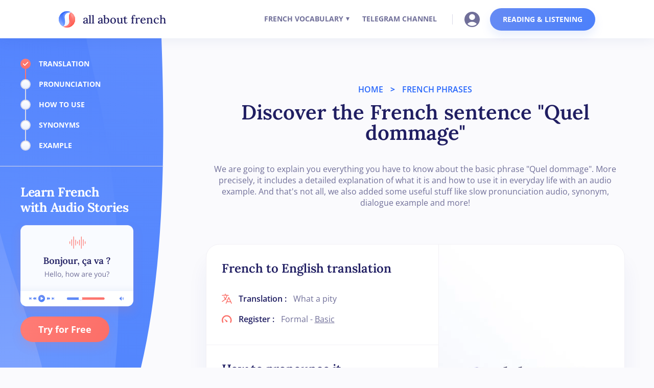

--- FILE ---
content_type: text/html; charset=utf-8
request_url: https://allaboutfrench.com/quel-dommage
body_size: 13646
content:
<!DOCTYPE html><html lang="en" data-critters-container> <head><meta charset="utf-8"><meta content="width=device-width, initial-scale=1" name="viewport"><meta name="robots" content="index, follow"><title>Quel dommage | Meaning in English &amp; Audio Examples</title><meta name="description" content="Curious about the meaning of quel dommage in French? ► Let's discover the full definition of this French sentence with its English translation."><link rel="canonical" href="https://allaboutfrench.com/cest-dommage"><link rel="preload" href="/fonts/lora-v32-latin-500.woff2" as="font" type="font/woff2" crossorigin><link rel="preload" href="/fonts/lora-v32-latin-600.woff2" as="font" type="font/woff2" crossorigin><link rel="preload" href="/fonts/open-sans-v35-latin-regular.woff2" as="font" type="font/woff2" crossorigin><link rel="preload" href="/fonts/open-sans-v35-latin-700.woff2" as="font" type="font/woff2" crossorigin><link rel="preload" href="/fonts/lora-v32-latin-700.woff2" as="font" type="font/woff2" crossorigin><link rel="preload" href="/fonts/open-sans-v35-latin-600.woff2" as="font" type="font/woff2" crossorigin><link rel="preload" href="/fonts/open-sans-v35-latin-600italic.woff2" as="font" type="font/woff2" crossorigin><link rel="preload" href="/fonts/open-sans-v35-latin-italic.woff2" as="font" type="font/woff2" crossorigin><link rel="preload" href="/fonts/lora-v32-latin-regular.woff2" as="font" type="font/woff2" crossorigin><link rel="preload" href="/images/pause-icon.webp" as="image" type="image/webp" crossorigin><link rel="sitemap" href="/sitemap-index.xml"><link rel="icon" href="/favicon.webp" type="image/x-icon"><link rel="icon" href="/favicon.svg" type="image/svg+xml"><link rel="apple-touch-icon" href="/apple-touch-icon.png"><meta property="og:site_name" content="All About French"><meta property="og:type" content="website"><meta property="og:title" content="Quel dommage | Meaning in English &#38; Audio Examples"><meta property="og:description" content="Curious about the meaning of quel dommage in French? ► Let's discover the full definition of this French sentence with its English translation."><meta property="og:url" content="https://allaboutfrench.com/cest-dommage"><meta property="og:image" content="https://assets.allaboutfrench.com/en/images/words/quel-dommage-aesthetic-french-quote.webp"><style>html{font-family:sans-serif;-ms-text-size-adjust:100%;-webkit-text-size-adjust:100%}body{margin:0}footer,menu,nav,section{display:block}audio{display:inline-block;vertical-align:baseline}audio:not([controls]){display:none;height:0}a{background-color:transparent}a:active,a:hover{outline:0}h1{font-size:2em;margin:.67em 0}img{border:0}button,input{color:inherit;font:inherit;margin:0}button{overflow:visible}button{text-transform:none}button{-webkit-appearance:button;cursor:pointer}button::-moz-focus-inner,input::-moz-focus-inner{border:0;padding:0}input{line-height:normal}input[type=checkbox]{box-sizing:border-box;padding:0}.w-icon-nav-menu:before{content:""}*{-webkit-box-sizing:border-box;-moz-box-sizing:border-box;box-sizing:border-box}html{height:100%}body{margin:0;min-height:100%;background-color:#fff;font-family:Arial,sans-serif;font-size:14px;line-height:20px;color:#333}img{max-width:100%;vertical-align:middle;display:inline-block}.w-inline-block{max-width:100%;display:inline-block}.w-button{display:inline-block;padding:9px 15px;background-color:#3898ec;color:#fff;border:0;line-height:inherit;text-decoration:none;cursor:pointer;border-radius:0}h1,h2,h3{font-weight:700;margin-bottom:10px}h1{font-size:38px;line-height:44px;margin-top:20px}h2{font-size:32px;line-height:36px;margin-top:20px}h3{font-size:24px;line-height:30px;margin-top:20px}p{margin-top:0;margin-bottom:10px}ul{margin-top:0;margin-bottom:10px;padding-left:40px}.w-list-unstyled{padding-left:0;list-style:none}button{border:0;cursor:pointer;-webkit-appearance:button}label{display:block;margin-bottom:5px;font-weight:700}.w-container{margin-left:auto;margin-right:auto;max-width:940px}.w-container:before,.w-container:after{content:" ";display:table;grid-column-start:1;grid-row-start:1;grid-column-end:2;grid-row-end:2}.w-container:after{clear:both}@media screen and (max-width: 991px){.w-container{max-width:728px}}@media screen and (max-width: 479px){.w-container{max-width:none}}@media screen and (max-width: 767px){.w-nav-brand{padding-left:10px}}.w-nav{position:relative;background:#dddddd;z-index:1000}.w-nav:before,.w-nav:after{content:" ";display:table;grid-column-start:1;grid-row-start:1;grid-column-end:2;grid-row-end:2}.w-nav:after{clear:both}.w-nav-brand{position:relative;float:left;text-decoration:none;color:#333}.w-nav-menu{position:relative;float:right}.w-nav-button{position:relative;float:right;padding:18px;font-size:24px;display:none;cursor:pointer;-webkit-tap-highlight-color:rgba(0,0,0,0);tap-highlight-color:rgba(0,0,0,0);-webkit-user-select:none;-moz-user-select:none;-ms-user-select:none;user-select:none}.w-nav-button:focus{outline:0}@media screen and (max-width: 767px){.w-nav-brand{padding-left:10px}}.w-layout-vflex{flex-direction:column;align-items:flex-start;display:flex}.w-layout-blockcontainer{max-width:940px;margin-left:auto;margin-right:auto;display:block}@media screen and (max-width: 991px){.w-layout-blockcontainer{max-width:728px}}@media screen and (max-width: 767px){.w-layout-blockcontainer{max-width:none}}body{color:#333;font-family:Arial,Helvetica Neue,Helvetica,sans-serif;font-size:14px;line-height:20px}h2{margin-top:20px;margin-bottom:10px;font-size:32px;font-weight:700;line-height:36px}h3{margin-top:20px;margin-bottom:10px;font-size:24px;font-weight:700;line-height:30px}p{margin-bottom:10px}a{text-decoration:underline}.navbar-logo-left{z-index:10;background-color:#fff;position:-webkit-sticky;position:sticky;top:0;box-shadow:0 6px 22px #0b378e0f}.navbar-logo-left-container{z-index:5;width:1030px;max-width:100%;background-color:#0000;margin-left:auto;margin-right:auto;padding:15px 20px}.navbar-logo-left-container.shadow-three{width:100%;max-width:1140px;margin-bottom:0;padding-top:0;padding-bottom:0}.container{width:100%;max-width:1050px;margin-left:auto;margin-right:auto}.navbar-wrapper{justify-content:space-between;align-items:center;display:flex}.navbar-brand{flex-direction:row;align-items:center;transition:all .2s;display:flex}.navbar-brand:hover{transform:scale(1.05)}.navbar-brand.w--current{cursor:pointer;transition:all .2s}.navbar-brand.w--current:hover{transform:scale(1.05)}.nav-menu-two{justify-content:space-between;align-items:center;margin-bottom:0;display:flex}.nav-link{color:#706f99;cursor:pointer;border-bottom:3px solid rgba(0,0,0,0);margin:0 5px;padding:27px 10px 25px;font-family:Open Sans,sans-serif;font-size:14px;font-weight:700;line-height:20px;text-decoration:none;transition:all .2s;display:flex}.nav-link:hover{color:#fb6e67;border-bottom:3px solid #fb6e67;padding-top:27px;padding-bottom:25px}.nav-link:focus-visible{outline-offset:0px;color:#0050bd;border-radius:4px;outline:2px solid #0050bd}.nav-link.sub{margin-right:0;padding-right:0}.nav-link.sub:hover{border-bottom-color:#fff;transform:none}.nav-divider{width:1px;height:20px;background-color:#d9d9e8;margin-left:15px;margin-right:15px}.button-primary{color:#fff;cursor:pointer;background-image:linear-gradient(120deg,#668bf4,#4b80fb);border-radius:50px;padding:12px 25px;font-family:Open Sans,sans-serif;font-size:14px;font-weight:700;line-height:20px;transition:all .2s;box-shadow:0 10px 18px #6d96f326}.button-primary:hover{color:#fff;background-color:#32343a;background-image:linear-gradient(#4b80fb,#4b80fb);transform:scale(1.05);box-shadow:0 10px 18px #6d96f359}.button-primary:active{background-color:#43464d}.text-logo{color:#201e62;margin-bottom:0;margin-left:15px;font-family:Lora,sans-serif;font-size:22px;font-weight:500}.image-account-nav{cursor:pointer;margin-left:8px;margin-right:20px;transition:all .2s}.image-account-nav:hover{transform:scale(1.05)}.page-wrapper{padding-left:20px;padding-right:20px;position:relative;overflow:hidden}.h1-center{color:#201e62;text-align:center;margin-top:120px;margin-bottom:33px;font-family:Lora,sans-serif;font-size:50px;font-weight:600}.h1-center.limited-width{max-width:800px;margin-top:15px;margin-left:auto;margin-right:auto;line-height:52px}.h1-center.limited-width.smaller{font-size:40px;line-height:40px}.h1-center.story{margin-top:110px;margin-bottom:25px;font-size:35px}.h1-center.story.p{margin-top:110px;margin-bottom:25px;font-size:35px;line-height:42px}.first-p-center{max-width:800px;color:#706f99;text-align:center;margin-bottom:66px;margin-left:auto;margin-right:auto;font-family:Open Sans,sans-serif;font-size:16px;line-height:22px}.first-p-center.left{text-align:left;margin-bottom:30px;margin-left:0}.first-p-center.left._18{font-size:18px;line-height:25px}.first-p-center.left._18._1050{max-width:1050px;margin-bottom:50px}.first-p-center.left._18._1050.cpt{margin-bottom:30px}.first-p-center.price{border-top-right-radius:26px;border-bottom-right-radius:26px;margin-bottom:40px}.first-p-center.story{margin-bottom:42px;font-size:20px;text-transform:uppercase}.body{background-color:#fafafd}.footer{background-color:#fff;padding:68px 20px 15px;position:relative}.container-footer{width:100%;max-width:1050px;margin-left:auto;margin-right:auto}.footer-wrapper{justify-content:space-between;align-items:flex-start;margin-left:auto;margin-right:auto;display:flex}.footer-content{grid-column-gap:70px;grid-row-gap:40px;grid-template-rows:auto;grid-template-columns:auto auto 1fr;grid-auto-columns:1fr;display:grid}.footer-block{flex-direction:column;justify-content:flex-start;align-items:flex-start;display:flex}.title-small{color:#201e62;margin-bottom:15px;font-family:Open Sans,sans-serif;font-size:14px;font-weight:700;text-decoration:none;transition:all .3s}.title-small:hover{color:#fb6e67;transform:translate(5px)}.title-small.more-gap{margin-top:12px}.footer-link{color:#706f99;margin-top:0;margin-bottom:12px;font-family:Open Sans,sans-serif;font-size:16px;text-decoration:none;transition:all .3s}.footer-link:hover{color:#fb6e67;transform:translate(5px)}.footer-divider{height:1px;max-width:1050px;background-color:#d9d9e8;margin:50px auto 15px}.h2-home-box{color:#201e62;margin-top:22px;font-family:Lora,sans-serif;font-size:24px;font-weight:600;line-height:28px}.h2-home-box.larger{margin-top:0;margin-bottom:40px;font-size:35px}.h2-home-box.larger.top{margin-top:100px;margin-bottom:0;font-size:40px}.h2-home-box.words{margin-top:33px;margin-bottom:35px}.h2-home-box.words.last{margin-bottom:31px}.button-home-box{background-image:linear-gradient(120deg,#ff7c76,#fb6e67);border-radius:50px;margin-top:23px;margin-bottom:29px;padding:15px 25px;font-family:Open Sans,sans-serif;font-size:15px;font-weight:700;transition:all .2s;display:inline-block;box-shadow:0 10px 18px #ef716b26;position:relative;z-index:1}.button-home-box:hover{background-image:linear-gradient(#fb6e67,#fb6e67);transform:scale(1.05);box-shadow:0 10px 18px #ef716b66}.button-home-box.prix{margin-top:26px;margin-bottom:12px;font-size:18px}.button-home-box.prix.cta{margin-top:35px;margin-bottom:63px;position:relative}.button-home-box.prix.cta.left-panel{margin-top:20px;padding-left:35px;padding-right:35px;display:inline-block}.paragraph{color:#706f99;margin-top:50px;margin-bottom:30px;font-family:Open Sans,sans-serif;font-size:16px}.paragraph.white{color:#fff}.paragraph.white.price{margin-top:25px;margin-bottom:15px;font-weight:600;line-height:24px;position:relative}.paragraph.white.price.italic{margin-top:-51px;margin-bottom:50px;font-style:italic;font-weight:400}.paragraph.white.price.less{margin-top:18px;margin-bottom:23px}.block-footer-left{max-width:300px}.footer-sublinks{flex-direction:row;justify-content:center;align-items:center;margin-top:20px;margin-left:auto;margin-right:auto;display:flex}.sublink{color:#706f99;font-family:Open Sans,sans-serif;text-decoration:none}.sublink:hover{color:#fb6e67;border-bottom-color:#ff7c76}.sublink.blue{color:#2867fb}.sublink.blue:hover{color:#fb6e67}.footer-sublink-separator{color:#706f99;margin-left:8px;margin-right:8px}.top-title-left{color:#2867fb;margin-top:120px;font-family:Open Sans,sans-serif;font-size:16px;font-weight:600}.top-title-left.center{text-align:center}.top-title-left.center.smaller.toper{margin-top:90px}.section-1050{max-width:1050px;margin-left:auto;margin-right:auto}.paragraph-link{color:#706f99;cursor:pointer}.paragraph-link:hover{color:#fb6e67}.bolder-bigger-paragraph{color:#2867fb;margin-top:15px;font-family:Lora,sans-serif;font-size:22px;font-weight:600;display:inline-block}.bolder-bigger-paragraph.bigger{margin-bottom:25px;margin-top:-50px;padding-top:80px;font-size:26px}.bolder-bigger-paragraph.bigger.first{padding-top:50px;margin-top:0}.section-1200{max-width:1200px;margin-bottom:100px;margin-left:auto;margin-right:auto}.section-1200.contained-right{margin-bottom:0;padding-bottom:40px;padding-left:75px;padding-right:50px;position:relative;overflow:visible}.price-block-left{border-radius:26px;flex:1;padding:40px 50px 50px}.price-block-left.cta{padding-bottom:0;padding-right:0}.price-block-left.cta.cpt-wrods{padding-right:20px}.h2-white{color:#fff;font-family:Lora,sans-serif;font-size:40px}.h2-white.higher{letter-spacing:-.5px;margin-top:35px;font-size:50px;line-height:60px}.h2-white.higher.spec{max-width:480px;font-weight:700}.h2-white.higher.spec.cpt{max-width:none;margin-top:20px;margin-bottom:0}.h2-white.smaller{letter-spacing:-.5px;padding-top:35px;font-size:25px;font-weight:700;line-height:30px}.image-2{color:#706f99}.cta-box{max-width:1190px;background-color:#386bfb;border-radius:26px;justify-content:space-between;margin-top:40px;margin-left:auto;margin-right:auto;display:flex;box-shadow:10px 0 18px #6d96f326}.cta-box.storyWords{margin-top:40px}.cta-box.mobile{display:none}.image-cta{align-self:flex-end;position:relative;width:auto;height:auto}.vector-blue-bottom{max-width:96%;margin-top:-35px;margin-left:-50px;position:absolute;bottom:0;left:auto}.vector-blue-bottom.mobile{transform-style:preserve-3d}.vector-blue-bottom.v2{bottom:100px}.separator-blue{padding-left:10px;padding-right:10px;font-family:Open Sans,sans-serif;font-weight:800}.play{width:48px;height:74px;cursor:pointer;background-image:linear-gradient(140deg,#4b80fb,#668bf4);border:1px solid #f2f1f6;border-bottom-style:none;padding:0;display:flex}.play:hover{background-image:linear-gradient(140deg,#4b80fb,#4b80fb)}.play.red{background-image:linear-gradient(140deg,#fb6e67,#ff7c76)}.play.red:hover{background-image:linear-gradient(140deg,#fb6e67,#fb6e67)}.play-audio-icon{margin-top:29px;margin-left:16px;transition:all .2s;width:18px;height:20px}.play-audio-icon.alone,.pause-audio-icon.alone{margin-top:17px;margin-left:18px;transition:all .2s;width:14px;height:16px}.pause-audio-icon{margin-top:29px;margin-left:15px;transition:all .2s;display:none;width:18px;height:20px}.page-wrapper-top{grid-template-rows:auto auto;grid-template-columns:1fr 1fr;grid-auto-columns:1fr;display:flex}.left-panel-background{position:-webkit-sticky;position:sticky;top:75px}.div-block-4{width:320px;height:1px;background-color:#d9d9e8;margin-left:-40px}.left-nav-panel{height:985px;margin-top:-985px;padding-left:40px;position:-webkit-sticky;position:sticky;top:75px}.progress-text{color:#fff;margin-bottom:24px;font-family:Open Sans,sans-serif;font-weight:700;line-height:16px;position:relative}.progress-text.last{margin-bottom:0}.progress-text.first{margin-top:2px}.image-4{margin-top:20px;display:block;box-shadow:0 10px 18px #ef716b26}.link-block{text-decoration:none;display:block}.div-block-6{padding-top:40px;padding-bottom:30px;display:flex}.dot-base,.dot-image,.dot-branch{transition:all .3s ease}.dot-base{width:20px;height:20px;background-image:linear-gradient(#fff,#ebf1ff);border:2px solid #d9d9e8;border-radius:20px}.dot-base.checked{background-image:linear-gradient(#ff7c76,#fb6e67);border-width:0}.dot-branch{width:2px;height:20px;background-color:#d9d9e8;justify-content:center;margin-left:auto;margin-right:auto}.dot-branch.checked{background-image:linear-gradient(#ff7c76,#fb6e67)}.navigation{margin-left:16px}.dot-image{margin-top:-2px;padding-left:4px;display:none}.dot-image.checked{display:inline-block}.quote-box{max-width:820px;grid-column-gap:0px;grid-row-gap:16px;background-color:#fff;border:1px solid #f2f1f6;border-radius:26px;grid-template-rows:auto;grid-template-columns:1.25fr 1fr;grid-auto-columns:1fr;margin-left:auto;margin-right:auto;display:grid;box-shadow:0 35px 40px #2431a00f;overflow:hidden}.quote-box-left{word-break:break-all;flex:0 .5 auto;padding-left:30px;padding-right:20px}.quote-box-right{background-image:linear-gradient(45deg,#edf1fa,#fff);border-top-right-radius:26px;border-bottom-right-radius:26px;flex:0 1.5 auto;order:1}.quote-inline{align-items:flex-start;display:flex}.quote-inline.last{padding-bottom:30px}.image-5{border-left:1px solid #f2f1f6;border-top-right-radius:26px;border-bottom-right-radius:26px;width:auto;height:auto}.div-block-9{height:1px;background-color:#f2f1f6;margin:20px -40px 20px -30px}.quote-icon{width:20px;height:20px;margin-right:13px}.div-block-10{margin-bottom:20px;display:flex}.list-text-right{color:#706f99;white-space:normal;word-break:normal;margin-bottom:0;margin-left:9px;font-family:Open Sans,sans-serif;font-size:16px;font-weight:400}.list-text-left{color:#201e62;white-space:nowrap;margin-bottom:0;font-family:Open Sans,sans-serif;font-size:16px;font-weight:600}.list-2{margin-bottom:0;padding-left:0}.audio-player-mini{width:154px;height:50px;background-image:linear-gradient(#668bf4,#4b80fb);border:1px solid #f2f1f6;border-radius:80px;justify-content:flex-start;align-items:center;margin-bottom:35px;margin-right:12px;display:flex;box-shadow:0 10px 18px #6d96f326}.audio-player-mini.red{background-image:linear-gradient(#ff7c76,#fb6e67);margin-right:0;box-shadow:0 10px 18px #ef716b26}.audio-player-mini-left{width:50px;height:50px;cursor:pointer;background-image:linear-gradient(to top,#668bf4,#4b80fb);border:1px solid #f2f1f6;border-radius:80px}.audio-player-mini-left:hover{background-image:linear-gradient(to top,#4b80fb,#4b80fb)}.audio-player-mini-left.red{background-image:linear-gradient(to top,#ff7c76,#fb6e67)}.audio-player-mini-left.red:hover{background-image:linear-gradient(to top,#fb6e67,#fb6e67)}.paragraph-4{color:#fff;margin-bottom:0;margin-left:24px;font-family:Open Sans,sans-serif;font-size:16px;font-weight:600}.paragraph-4.normal{margin-left:16px}.audio-player-duo-box{display:flex}.link-white{color:#fff}.link-white:hover{color:#fb6e67}.bck-loading{height:23px;max-width:509px;background-image:linear-gradient(#fff,#dde7ff);border-radius:50px;align-items:center;margin-top:30px;display:flex;box-shadow:0 10px 18px #7b7b7b26}.loading-red{width:72px;height:19px;background-image:linear-gradient(#ff7c76,#fb6e67);border-radius:50px;justify-content:center;margin-left:2px;display:flex;box-shadow:0 10px 18px #ef716b26}.paragraph-5{z-index:1;color:#fff;padding-left:0;font-family:Open Sans,sans-serif;font-size:12px;font-weight:700;position:absolute}.trapeze-red{width:9px;height:19px;background-image:linear-gradient(#ff918b,rgba(255,255,255,0));display:flex;transform:skew(22deg)}.trapeze-red._1{margin-left:0}.trapeze-red.image-2,.trapeze-red._3{margin-left:9px}.arrow-story{position:relative;top:6px;left:38px}.story-example-prez{max-width:835px;background-image:url(../images/gradient-story-example.svg),linear-gradient(to right,#4b80fb,#668bf4);background-position:1% 101%,0 0;background-repeat:no-repeat,repeat;background-size:auto,auto;background-attachment:scroll,scroll;border:1px solid #f2f1f6;border-radius:32px;margin-left:auto;margin-right:auto;padding-bottom:35px;padding-left:20px;padding-right:20px;box-shadow:0 15px 40px #2431a00f;margin-bottom:-40px}.story-cta-top{color:#fff;text-align:center;padding-top:40px;padding-bottom:25px;font-family:Lora,sans-serif;font-size:35px;font-weight:600;position:relative;line-height:35px}.story-cta-bottom{z-index:1;color:#fff;text-align:center;font-family:Open Sans,sans-serif;font-size:18px;position:relative}.div-block-11{z-index:1}.next-prev{text-align:center;border-radius:80px;flex:1;padding:20px 20px 20px 40px;text-decoration:none}.next-prev:hover{background-image:linear-gradient(to top,#ebf1ff,#fff);border-top-right-radius:0;border-bottom-right-radius:0}.next-block{max-width:954px;background-color:#fff;border:1px solid #f2f1f6;border-radius:80px;margin-bottom:120px;margin-left:auto;margin-right:auto;display:flex;box-shadow:0 35px 40px #2431a00f}.next-back{color:#201e62;text-align:center;border-left:1px solid #ebf1ff;border-right:1px solid #ebf1ff;flex:1;padding:20px;text-decoration:none}.next-back:hover{background-image:linear-gradient(360deg,#ebf1ff,#fff)}.next-next{color:#201e62;text-align:center;border-radius:0 80px 80px 0;flex:1;padding:20px 40px 20px 20px;text-decoration:none}.next-next:hover{background-image:linear-gradient(to top,#ebf1ff,#fff)}.next-text-main{margin-bottom:12px;font-family:Open Sans,sans-serif;font-size:20px;font-weight:700}.next-text-main.left{color:#201e62;text-align:left}.next-text-main.right{text-align:right}.next-text-sec{color:#706f99;margin-bottom:0;font-family:Open Sans,sans-serif;font-size:18px;max-height:43px;overflow:hidden}.next-text-sec.left{text-align:left}.next-text-sec.right{text-align:right;margin-bottom:0}.audio-player{height:82px;background-color:#fff;border-bottom:1px solid #d9d9e8;padding-left:80px;padding-right:80px;display:flex;position:-webkit-sticky;position:sticky;inset:auto 0% -1px;box-shadow:0 -6px 22px #0b378e0f;z-index:2;transition:bottom .3s ease}.audio-player.words{position:relative;bottom:-100px}.audio-player-left{flex:.3 0 auto;align-self:center;margin-top:-14px;margin-right:80px}.audio-player-center{cursor:pointer;flex:1;align-self:center;align-items:center;display:block}.audio-player-right{flex:1;align-self:center;margin-left:80px;display:flex}.play-button-circle{text-align:center;align-items:center;justify-content:center;width:46px;height:46px;cursor:pointer;background-image:linear-gradient(#668bf4,#4b80fb);border-radius:50px;transition:all .2s;display:inline-block;box-shadow:0 10px 18px #6d96f326;margin-top:16px}.play-button-circle:hover{background-image:linear-gradient(#4b80fb,#4b80fb);transform:scale(1.1)}.audio-left-buttons{cursor:pointer;margin-top:14px;padding:12px 6px;transition:all .2s;width:auto;height:auto;max-width:32px}.audio-left-buttons:hover{transform:scale(1.1)}.audio-left-buttons.before{padding-right:12px;max-width:42px}.audio-left-buttons.after{padding-left:12px;max-width:42px}.logo-play-player{margin-top:13px;margin-left:1px}.audio-player-cursor{z-index:1;width:16px;height:16px;background-image:linear-gradient(#fff,#ebf1ff);border-radius:50px;display:flex;position:absolute;box-shadow:0 1px 4px #8fb1ff70}.container-4{max-width:1060px;flex:1;justify-content:space-between;align-self:center;display:flex}.audio-button-feature{width:100px;cursor:pointer;flex-direction:column;justify-content:center;align-items:center;transition:all .2s;display:flex}.audio-button-feature:hover{transform:scale(1.1)}.player-feature-text{color:#706f99;margin-top:7px;margin-bottom:0;font-family:Open Sans,sans-serif;font-size:16px}.audio-player-blue{position:absolute;width:0px;height:10px;cursor:pointer;background-image:linear-gradient(#668bf4,#4b80fb);border-radius:50px;flex:0 auto;display:flex;box-shadow:0 10px 18px #6d96f326}.audio-player-red{width:260px;height:10px;background-image:linear-gradient(#ff7c76,#fb6e67);border-radius:40px;display:flex;box-shadow:0 10px 18px #ef716b12;align-items:center}.player-feature-title{color:#201e62;margin-bottom:0;font-family:Open Sans,sans-serif;font-size:18px;font-weight:700}.player-feature-title.tight{letter-spacing:-.5px}.red-line{width:38px;height:3px;background-image:linear-gradient(#ff7c76,#fb6e67);border-radius:20px;margin-bottom:70px;margin-left:auto;margin-right:auto}.story-main{flex-direction:column;align-items:flex-start;color:#201e62;font-family:Lora,sans-serif;font-size:23px;font-weight:600;line-height:28px;display:table-cell;vertical-align:bottom}.story-translation{display:flex;align-items:baseline;color:#706f99;margin-bottom:60px;font-family:Open Sans,sans-serif;font-size:20px;margin-top:16px}._100px-gap{padding-top:25px;padding-bottom:25px}.story-speaker{display:flex;max-width:max-content;font-weight:400;white-space:nowrap;font-family:Lora,sans-serif;color:#706f99;font-size:20px;background-color:#fff;border-radius:10px;padding:2px 10px;box-shadow:0 0 0 1px #2431a00d,0 10px 15px -3px #475dab0d,0 4px 6px -4px #0000000d;margin-bottom:10px;margin-top:-5px}#titleEN{margin-top:25px}#titleFR{margin-bottom:0}#def{padding-left:50px;padding-right:50px}#translationFeature{margin-left:20px}#speedFeature{margin-right:10px}.abf-fading{margin:-200px 0 -40px;padding:100px 0;background-color:transparent;background-image:linear-gradient(180deg,#fafafd00 0%,#fafafded 50%)}.abf-fading.words{margin-top:-240px;position:relative}@media screen and (max-width: 991px){.navbar-logo-left-container.shadow-three{padding-top:5px;padding-bottom:5px}.container{max-width:728px}.nav-menu-wrapper{background-color:#0000}.nav-menu-two{background-color:#fff;border-top:1px solid #f2f1f6;border-bottom-right-radius:26px;border-bottom-left-radius:26px;flex-wrap:wrap;justify-content:space-around;align-items:center;margin-top:0;padding:20px;display:flex;box-shadow:0 8px 35px #201e621a}.nav-link{padding-left:5px;padding-right:5px}.nav-link.sub:hover{border-bottom-style:solid;border-bottom-color:#fff}.menu-button{padding:12px}.icon{color:#706f99;padding-top:2px}.container-footer{max-width:728px}.footer-wrapper{max-width:600px}.footer-content{grid-column-gap:60px;grid-template-rows:auto auto auto;grid-template-columns:auto}.title-small.more-gap{margin-top:40px}.h2-home-box.larger.top{margin-top:85px}.button-home-box.prix.cta.mobile{z-index:1;margin-top:0;margin-bottom:0}.paragraph.white.price.less{margin-bottom:12px}.top-title-left{margin-top:100px}.top-title-left.center.smaller.toper{margin-top:80px}.section-1200.contained-right{padding-left:20px;padding-right:20px}.price-block-left.cta{padding-left:30px}.price-block-left.cta.mobile{justify-content:space-around;align-items:center;padding-top:0;padding-left:0;display:flex}.h2-white.higher{max-width:550px;font-size:50px;line-height:55px}.h2-white.higher.spec.mobile{z-index:1;margin-top:15px;margin-bottom:15px;font-size:28px;line-height:32px;position:relative}.cta-box{flex-direction:column}.cta-box.mobile{border-radius:0;margin-top:55px;margin-left:-20px;margin-right:-20px;display:block;position:-webkit-sticky;position:sticky;bottom:0}.vector-blue-bottom{max-width:700px;margin-left:-37px;bottom:0;left:35px}.vector-blue-bottom.mobile{margin-left:195px;bottom:0;left:0;transform:scale3d(2.1,1,1)}.vector-blue-bottom.v2{bottom:100px;left:54px}.page-wrapper-top{display:block}.quote-box{max-width:760px}.div-block-11{display:none}.arrow-story{position:relative}.next-block{margin-left:20px;margin-right:20px}.audio-player{height:175px;padding-left:15px;padding-right:15px}.audio-player-left{margin-top:-12px;margin-right:0}.audio-player-center{margin-top:18px;margin-bottom:22px}.audio-player-right{margin-left:0}.audio-left-buttons{padding-left:10px;padding-right:10px;max-width:40px}.audio-left-buttons.before{padding-right:20px;max-width:58px}.audio-left-buttons.after{padding-left:20px;max-width:58px}.container-4{flex-direction:column}.player-feature-text{margin-top:5px}.player-feature-title{font-size:16px}}@media screen and (max-width: 767px){#titleEN{margin-top:16px}#def{padding-left:0;padding-right:0}.navbar-logo-left-container{max-width:100%}.navbar-brand{padding-left:0}.nav-menu-two{flex-direction:column;padding-bottom:30px}.nav-link{padding-top:15px;padding-bottom:15px;display:inline-block}.nav-link:hover{padding-top:15px;padding-bottom:15px}.nav-divider{width:200px;height:1px;max-width:100%;background-color:#f2f1f6;margin-top:10px;margin-bottom:10px}.mobile-margin-top-10{margin-top:10px}.image-account-nav{margin:10px auto}.h1-center{margin-top:90px}.h1-center.limited-width{font-size:32px;line-height:35px}.h1-center.limited-width.smaller{font-size:30px}.first-p-center{margin-bottom:40px}.first-p-center.price{text-align:left}.footer{padding-left:15px;padding-right:15px}.footer-wrapper{flex-direction:column;align-items:center}.footer-content{grid-column-gap:40px;grid-row-gap:40px;grid-template-columns:1fr;margin-top:30px}.footer-block{align-items:center}.title-small.more-gap{margin-top:40px}.footer-divider{z-index:3000;background-color:#f2f1f6;margin-top:60px}.h2-home-box.larger.top{font-size:34px}.h2-home-box.words{margin-top:25px}.paragraph{margin-top:0;margin-bottom:10px}.block-footer-left{grid-column-gap:16px;grid-row-gap:16px;text-align:center;border-bottom:1px solid #f2f1f6;flex-direction:column;grid-template-rows:auto auto;grid-template-columns:1fr 1fr;grid-auto-columns:1fr;justify-content:center;align-items:center;margin-bottom:25px;padding-bottom:50px;display:flex}.top-title-left{margin-top:90px}.top-title-left.center.smaller.toper{margin-top:60px}.bolder-bigger-paragraph.bigger{font-size:24px}.price-block-left{border-top-right-radius:26px;border-bottom-left-radius:0;padding-left:40px;padding-right:40px}.price-block-left.cta{padding-right:30px}.price-block-left.cta.mobile{padding-right:0}.price-block-left.cta.cpt-wrods{padding-top:25px}.h2-white.higher{margin-top:20px;font-size:45px;line-height:50px}.h2-white.higher.spec.mobile{max-width:250px;font-size:26px;line-height:30px}.h2-white.higher.spec.cpt{font-size:37px}.cta-box{flex-direction:column}.image-cta{max-width:93%}.vector-blue-bottom{max-width:122%;border-top-right-radius:30px;margin-left:-47px;margin-right:-50px;display:none;position:absolute}.vector-blue-bottom.mobile{margin-left:53px;display:block;transform:scale3d(1.3,1,1)}.quote-box{max-width:420px;grid-template-rows:auto auto;grid-template-columns:1fr}.quote-box-right{text-align:center;background-image:linear-gradient(to right,#668bf4,#ff7c76);border-bottom:1px solid #f2f1f6;border-top-left-radius:26px;border-bottom-right-radius:0;border-bottom-left-radius:0;display:none}.image-5{border-top-left-radius:26px;border-bottom-right-radius:0;border-bottom-left-radius:0;margin-left:10px;margin-right:10px}.div-block-9{margin-top:12px}.next-prev{border-radius:24px;padding-left:30px;padding-right:15px}.next-prev:hover{border-top-right-radius:24px;border-bottom-left-radius:0}.next-block{border-radius:24px;flex-direction:column;margin-bottom:100px}.next-back{border-style:solid none;border-top-width:1px;border-top-color:#ebf1ff;border-bottom-width:1px;border-bottom-color:#ebf1ff;padding-left:15px;padding-right:15px}.next-next{border-radius:0 0 24px 24px;padding-left:15px;padding-right:30px}.next-text-main{font-size:18px}.next-text-sec{font-size:16px}}@media screen and (max-width: 479px){.container{max-width:none}.nav-menu-two{flex-direction:column}.page-wrapper{padding-left:15px;padding-right:15px}.h1-center{margin-top:80px;font-size:40px;line-height:40px}.h1-center.limited-width{font-size:25px;line-height:26px}.h1-center.limited-width.smaller{line-height:30px}.container-footer{max-width:none}.h2-home-box.larger{margin-bottom:20px;line-height:35px}.h2-home-box.larger.top{margin-top:70px;font-size:30px}.h2-home-box.words{font-size:22px}.button-home-box.prix{margin-left:20px;margin-right:20px;padding-left:48px;padding-right:48px}.button-home-box.prix.cta{text-align:center;padding-left:20px;padding-right:20px;display:block}.button-home-box.prix.cta.mobile{margin-left:15px;margin-right:0;padding:10px 16px;font-size:16px}.paragraph.white.price{line-height:20px}.paragraph.white.price.italic{text-align:center;font-size:14px}.top-title-left{margin-top:60px}.top-title-left.smaller{font-size:13px;line-height:18px}.top-title-left.center.smaller.toper{margin-top:40px}.section-1200.contained-right{padding-left:15px;padding-right:15px}.price-block-left{padding-top:40px;padding-left:15px;padding-right:15px}.price-block-left.cta{padding-left:20px;padding-right:20px}.price-block-left.cta.mobile{margin-left:15px;margin-right:15px}.price-block-left.cta.cpt-wrods{padding-top:15px}.h2-white.higher{font-size:35px;line-height:40px}.h2-white.higher.spec{font-size:33px}.h2-white.higher.spec.mobile{max-width:320px;font-size:18px;line-height:22px}.h2-white.higher.spec.cpt{font-size:28px}.cta-box.mobile{margin-left:-15px;margin-right:-15px}.vector-blue-bottom.mobile{max-width:320px;margin-left:0;transform:none}.separator-blue{padding-left:4px;padding-right:4px}.quote-inline.last{padding-bottom:0}.image-5{max-width:93%;border-left-style:none;border-radius:24px 24px 0 0}.div-block-9{margin-top:0}.div-block-10{margin-bottom:30px;display:block}.div-block-10.last{margin-bottom:25px}.list-text-right{margin-left:0;padding-top:5px;display:flex}.list-text-left{padding-bottom:5px}.audio-player-mini{width:140px;margin-bottom:15px;display:inline-block}.audio-player-mini.red{margin-bottom:35px;margin-left:0}.audio-player-mini-left{margin-top:-1px}.paragraph-4{margin-top:-35px;margin-left:69px}.paragraph-4.normal{margin-left:62px}.audio-player-duo-box{grid-column-gap:16px;grid-row-gap:16px;grid-template-rows:auto auto;grid-template-columns:1fr 1fr;grid-auto-columns:1fr;margin-left:-7px;margin-right:-7px;display:inline-block}.story-cta-top{padding-top:25px;padding-bottom:10px;font-size:26px}.story-cta-bottom{margin-bottom:0;font-size:16px}.next-block{margin-top:-15px;margin-bottom:80px}.audio-player{padding-left:10px;padding-right:10px}.audio-button-feature{width:72px}.player-feature-text{margin-top:3px;font-size:14px}}#w-node-ca44b512-1725-1e8f-6563-fa91308b8c76-308b8c70,#w-node-ca44b512-1725-1e8f-6563-fa91308b8c7f-308b8c70,#w-node-ca44b512-1725-1e8f-6563-fa91308b8c8a-308b8c70{grid-area:span 1 / span 1 / span 1 / span 1}@media screen and (max-width: 991px){#w-node-ca44b512-1725-1e8f-6563-fa91308b8c8a-308b8c70{grid-area:1 / 1 / 2 / 2}}@media screen and (max-width: 767px){#w-node-b4065e38-dc5b-342e-4486-bfd0611cbb5d-643432f0{order:-9999;justify-self:stretch}}@font-face{font-display:swap;font-family:Lora;font-style:normal;font-weight:400;src:url(/fonts/lora-v32-latin-regular.woff2) format("woff2")}@font-face{font-display:swap;font-family:Lora;font-style:normal;font-weight:500;src:url(/fonts/lora-v32-latin-500.woff2) format("woff2")}@font-face{font-display:swap;font-family:Lora;font-style:normal;font-weight:600;src:url(/fonts/lora-v32-latin-600.woff2) format("woff2")}@font-face{font-display:swap;font-family:Lora;font-style:normal;font-weight:700;src:url(/fonts/lora-v32-latin-700.woff2) format("woff2")}@font-face{font-display:swap;font-family:Open Sans;font-style:normal;font-weight:400;src:url(/fonts/open-sans-v35-latin-regular.woff2) format("woff2")}@font-face{font-display:swap;font-family:Open Sans;font-style:italic;font-weight:400;src:url(/fonts/open-sans-v35-latin-italic.woff2) format("woff2")}@font-face{font-display:swap;font-family:Open Sans;font-style:normal;font-weight:600;src:url(/fonts/open-sans-v35-latin-600.woff2) format("woff2")}@font-face{font-display:swap;font-family:Open Sans;font-style:italic;font-weight:600;src:url(/fonts/open-sans-v35-latin-600italic.woff2) format("woff2")}@font-face{font-display:swap;font-family:Open Sans;font-style:normal;font-weight:700;src:url(/fonts/open-sans-v35-latin-700.woff2) format("woff2")}body{-webkit-font-smoothing:antialiased;-moz-osx-font-smoothing:grayscale;-o-font-smoothing:antialiased}.submenu[data-astro-cid-3ef6ksr2]{display:none;list-style:none;position:absolute;background-color:#fff;border-radius:20px;box-shadow:#2431a00f 0 35px 40px;border-width:1px;border-color:#f2f1f6;border-style:solid;padding-top:4px;z-index:1;margin-top:230px;padding-left:25px;padding-bottom:22px;width:190px;transition-property:all;transition-duration:.2s;transition-timing-function:ease}.submenu-item[data-astro-cid-3ef6ksr2],.submenu-link[data-astro-cid-3ef6ksr2]{font-weight:700;color:#706f99;font-family:Open Sans,sans-serif;cursor:pointer;text-decoration-line:none;padding-top:18px;padding-right:13px}.submenu-link[data-astro-cid-3ef6ksr2]:hover{color:#fb6e67}.has-submenu[data-astro-cid-3ef6ksr2]:hover .submenu[data-astro-cid-3ef6ksr2]{display:block}.has-submenu[data-astro-cid-3ef6ksr2]{display:flex;align-items:center;padding-right:10px}.chevron[data-astro-cid-3ef6ksr2]{display:inline-block;transition:transform .3s ease-in-out;margin-top:-4px;margin-left:5px;color:#706f99}.has-submenu[data-astro-cid-3ef6ksr2]:hover .chevron[data-astro-cid-3ef6ksr2]{transform:rotate(180deg);color:#fb6e67}.menu-toggle[data-astro-cid-3ef6ksr2]{display:none}.hamburger[data-astro-cid-3ef6ksr2]{display:none;cursor:pointer;padding:12px;border-radius:8px;margin-bottom:0}.hamburger[data-astro-cid-3ef6ksr2]:hover{background-color:#f2f1f6}.line[data-astro-cid-3ef6ksr2]{display:block;width:20px;height:3px;margin:3px auto;background-color:#706f99;transition:transform .3s ease-in-out}.menu-toggle[data-astro-cid-3ef6ksr2]:checked~.nav-menu-wrapper[data-astro-cid-3ef6ksr2]{display:block}.menu-toggle[data-astro-cid-3ef6ksr2]:checked~.hamburger[data-astro-cid-3ef6ksr2] .line[data-astro-cid-3ef6ksr2]:nth-child(1){transform:rotate(45deg) translate(5px,4px)}.menu-toggle[data-astro-cid-3ef6ksr2]:checked~.hamburger[data-astro-cid-3ef6ksr2] .line[data-astro-cid-3ef6ksr2]:nth-child(2){opacity:0}.menu-toggle[data-astro-cid-3ef6ksr2]:checked~.hamburger[data-astro-cid-3ef6ksr2] .line[data-astro-cid-3ef6ksr2]:nth-child(3){transform:rotate(-45deg) translate(5px,-4px)}@media (max-width: 767px){.last-button-nav[data-astro-cid-3ef6ksr2]{margin-top:13px}}@media (max-width: 991px){.hamburger[data-astro-cid-3ef6ksr2]{display:block}.nav-menu-wrapper[data-astro-cid-3ef6ksr2]{display:none;position:absolute;top:55px;right:0;width:100%;text-align:right}.submenu[data-astro-cid-3ef6ksr2]{margin-top:220px;padding:0 0 20px 25px;text-align:left}.nav-menu-wrapper[data-astro-cid-3ef6ksr2] li[data-astro-cid-3ef6ksr2]{margin:0}.menu-toggle[data-astro-cid-3ef6ksr2]:checked~.nav-menu-wrapper[data-astro-cid-3ef6ksr2]{display:block}.menu-toggle[data-astro-cid-3ef6ksr2]:checked~.hamburger[data-astro-cid-3ef6ksr2] .line[data-astro-cid-3ef6ksr2]:nth-child(1){transform:rotate(45deg) translate(5px,4px)}.menu-toggle[data-astro-cid-3ef6ksr2]:checked~.hamburger[data-astro-cid-3ef6ksr2] .line[data-astro-cid-3ef6ksr2]:nth-child(2){opacity:0}.menu-toggle[data-astro-cid-3ef6ksr2]:checked~.hamburger[data-astro-cid-3ef6ksr2] .line[data-astro-cid-3ef6ksr2]:nth-child(3){transform:rotate(-45deg) translate(5px,-4px)}}.submenu2{display:none;list-style:none;position:absolute;background-color:#fff;border-radius:20px;box-shadow:rgba(36, 49, 160, 0.06) 0px 35px 40px 0px;border-width:1px;border-color:#f2f1f6;border-style:solid;padding-top:4px;z-index:2;margin-top:-360px;margin-left:-40px;padding-left:25px;padding-bottom:12px;width:90px;transition-property:all;transition-duration:200ms;transition-timing-function:ease}.submenu-item2,.submenu-link2{font-weight:700;color:#706f99;font-family:"Open Sans", sans-serif;cursor:pointer;text-decoration-line:none;padding-top:10px;padding-right:13px}.submenu-link2:hover{color:#fb6e67}.has-submenu2:hover .submenu2{display:block}.has-submenu2{display:flex;align-items:center;padding-right:10px;padding-top:18px;padding-left:0px;margin-bottom:0;margin-top:0;z-index:2}@media (max-width: 991px){.submenu2{margin-top:-300px}.has-submenu2{padding-top:0px}}</style><link rel="stylesheet" href="/_astro/_story_.404352fa.css" media="print" onload="this.media='all'"><noscript><link rel="stylesheet" href="/_astro/_story_.404352fa.css"></noscript></head><body class="body"> <script defer src="/scripts/tmtc.js"></script> <div class="navbar-logo-left" data-astro-cid-3ef6ksr2> <div class="navbar-logo-left-container shadow-three w-nav" data-astro-cid-3ef6ksr2> <div class="container" data-astro-cid-3ef6ksr2> <div class="navbar-wrapper" data-astro-cid-3ef6ksr2> <a href="/" aria-current="page" class="navbar-brand w-nav-brand w--current" data-astro-cid-3ef6ksr2> <img src="/images/all-about-french-rounded-logo.svg" width="32" height="32" alt="All About French Logo" class="logo" data-astro-cid-3ef6ksr2> <p class="text-logo" data-astro-cid-3ef6ksr2>all about french</p> </a> <input type="checkbox" class="menu-toggle" id="menu-toggle" data-astro-cid-3ef6ksr2> <label class="hamburger" for="menu-toggle" data-astro-cid-3ef6ksr2> <span class="line" data-astro-cid-3ef6ksr2></span> <span class="line" data-astro-cid-3ef6ksr2></span> <span class="line" data-astro-cid-3ef6ksr2></span> </label> <nav role="navigation" class="nav-menu-wrapper w-nav-menu" data-astro-cid-3ef6ksr2> <ul role="list" class="nav-menu-two w-list-unstyled" data-astro-cid-3ef6ksr2> <li class="has-submenu" data-astro-cid-3ef6ksr2> <a href="/french-words" class="nav-link sub" data-astro-cid-3ef6ksr2>FRENCH VOCABULARY<br data-astro-cid-3ef6ksr2></a> <span class="chevron" data-astro-cid-3ef6ksr2>&#9662;</span> <ul class="submenu" data-astro-cid-3ef6ksr2> <li class="submenu-item" data-astro-cid-3ef6ksr2><a class="submenu-link" href="/french-phrases" data-astro-cid-3ef6ksr2>FRENCH PHRASES</a></li> <li class="submenu-item" data-astro-cid-3ef6ksr2><a class="submenu-link" href="/french-idioms" data-astro-cid-3ef6ksr2>FRENCH IDIOMS</a></li> <li class="submenu-item" data-astro-cid-3ef6ksr2><a class="submenu-link" href="/french-sayings" data-astro-cid-3ef6ksr2>FRENCH SAYINGS</a></li> <li class="submenu-item" data-astro-cid-3ef6ksr2><a class="submenu-link" href="/french-quotes" data-astro-cid-3ef6ksr2>FRENCH QUOTES</a></li> </ul> </li> <li data-astro-cid-3ef6ksr2> <a href="/telegram-french-group" class="nav-link" data-astro-cid-3ef6ksr2>TELEGRAM CHANNEL</a> </li> <li data-astro-cid-3ef6ksr2> <div class="nav-divider" data-astro-cid-3ef6ksr2></div> </li> <li data-astro-cid-3ef6ksr2> <a href="/login" rel="nofollow" aria-label="Go to your account" data-astro-cid-3ef6ksr2> <img src="/images/account.svg" width="30" height="30" alt="Go to your account" class="image-account-nav" data-astro-cid-3ef6ksr2> </a> </li> <li class="mobile-margin-top-10" data-astro-cid-3ef6ksr2> <a href="/french-reading" class="button-primary w-button last-button-nav" data-astro-cid-3ef6ksr2>
READING &amp; LISTENING
</a> </li> </ul> </nav> <div class="menu-button w-nav-button" data-astro-cid-3ef6ksr2> <div class="icon w-icon-nav-menu" data-astro-cid-3ef6ksr2></div> </div> </div> </div> </div> </div>   <script defer src="/scripts/audio-player.js"></script> <div class="page-wrapper-top"> <div class="div-block-11"><img src="/images/blus-shape-cropped.svg" height="985" alt width="320" class="left-panel-background"> <div class="w-layout-vflex left-nav-panel"> <div class="div-block-6"> <div> <div> <div class="dot-base checked" data-section="translation"><img src="/images/step-icon.svg" width="16" height="8" alt class="dot-image checked" data-section="translation"></div> <div class="dot-branch checked" data-section="translation"></div> </div> <div> <div class="dot-base" data-section="pronunciation"><img src="/images/step-icon.svg" width="16" height="8" alt class="dot-image" data-section="pronunciation"></div> <div class="dot-branch" data-section="pronunciation"></div> </div> <div> <div class="dot-base" data-section="how-to-use"><img src="/images/step-icon.svg" width="16" height="8" alt class="dot-image" data-section="how-to-use"></div> <div class="dot-branch" data-section="how-to-use"></div> </div> <div> <div class="dot-base" data-section="synonyms"><img src="/images/step-icon.svg" width="16" height="8" alt class="dot-image" data-section="synonyms"></div> <div class="dot-branch" data-section="synonyms"></div> </div> <div> <div class="dot-base" data-section="example"><img src="/images/step-icon.svg" width="16" height="8" alt class="dot-image" data-section="example"></div> </div> </div> <nav class="navigation"> <a href="#translation" class="link-block w-inline-block"> <p class="progress-text first">TRANSLATION</p> </a> <a href="#pronunciation" class="link-block w-inline-block"> <p class="progress-text">PRONUNCIATION</p> </a> <a href="#how-to-use" class="link-block w-inline-block"> <p class="progress-text">HOW TO USE</p> </a> <a href="#synonyms" class="link-block w-inline-block"> <p class="progress-text">SYNONYMS</p> </a> <a href="#example" class="link-block w-inline-block"> <p class="progress-text last">EXAMPLE</p> </a> </nav> <script>
    // Function to check if an element is in the viewport
    function isElementInViewport(el, buffer = 0) {
    var rect = el.getBoundingClientRect();
    var windowHeight = window.innerHeight || document.documentElement.clientHeight;

    // Check if the element is in the viewport, considering the buffer
    return (
        rect.top + buffer <= windowHeight &&
        rect.left >= 0 &&
        rect.bottom >= 0 &&
        rect.right <= (window.innerWidth || document.documentElement.clientWidth)
    );
}

    // Function to add or remove the "checked" class based on scroll
    function updateNavigation() {
        var dotImages = document.querySelectorAll(".dot-image");
        var dotBases = document.querySelectorAll(".dot-base"); 
        var dotBranches = document.querySelectorAll(".dot-branch"); 

        dotImages.forEach(function (dotImage) {
            var sectionId = dotImage.getAttribute("data-section"); // Get the section ID from a data attribute
            var section = document.getElementById(sectionId);

            if (section && isElementInViewport(section, 300)) {
                dotImage.classList.add("checked");
            }
        });

        dotBases.forEach(function (dotBase) {
            var sectionId = dotBase.getAttribute("data-section"); // Get the section ID from a data attribute
            var section = document.getElementById(sectionId);

            if (section && isElementInViewport(section, 300)) {
                dotBase.classList.add("checked");
            }
        });

        dotBranches.forEach(function (dotBranch) {
            var sectionId = dotBranch.getAttribute("data-section"); // Get the section ID from a data attribute
            var section = document.getElementById(sectionId);

            if (section && isElementInViewport(section, 300)) {
                dotBranch.classList.add("checked");
            }
        });
    }

    // Add a scroll event listener to update the navigation on scroll
    window.addEventListener("scroll", updateNavigation);

    // Initial check for the navigation state
    updateNavigation();
</script> </div> <div class="div-block-4"></div> <div> <p class="h2-white smaller">Learn French<br>with Audio Stories</p><img src="/images/french-story-demo.webp" alt height="159" width="221" class="image-4"> <a href="/french-reading" class="button-home-box prix cta left-panel w-button">Try for Free</a> </div> </div> </div> <section class="section-1200 contained-right"> <p class="top-title-left center smaller toper"> <a href="/" class="sublink blue">HOME</a> <span class="separator-blue">&gt;</span> <a class="sublink blue" href="/french-phrases">FRENCH PHRASES</a><br> </p> <h1 class="h1-center limited-width smaller">Discover the French sentence &quot;Quel dommage&quot;<br></h1> <p id="translation" class="first-p-center price"></p><p class="first-p-center price">We are going to explain you everything you have to know about the basic phrase "Quel dommage". More precisely, it includes a detailed explanation of what it is and how to use it in everyday life with an audio example. And that's not all, we also added some useful stuff like slow pronunciation audio, synonym, dialogue example and more!</p><br><p></p> <div class="quote-box"> <div class="quote-box-left"> <h2 class="h2-home-box words">French to English translation</h2> <ul role="list" class="list-2"> <li class="quote-inline"><img src="/images/translation-icon.svg" alt class="quote-icon"> <div class="div-block-10"> <p class="list-text-left">Translation : <span class="list-text-right">What a pity</span></p> </div> </li>  <li id="pronunciation" class="quote-inline"><img src="/images/register-icon.svg" alt class="quote-icon"> <div class="div-block-10 last"> <p class="list-text-left">Register : <span class="list-text-right">Formal - <a class="paragraph-link" href="/french-phrases#basic">Basic</a></span></p> </div> </li> </ul> <div class="div-block-9"></div> <h2 class="h2-home-box words last">How to pronounce it</h2> <div class="audio-player-duo-box"> <div class="audio-player-mini"> <audio id="audio-0" class="audio" preload="none" title="Slow French pronunciation of quel dommage"> <source src="https://assets.allaboutfrench.com/en/audios/slow/quel-dommage-slow-french-audio.m4a"> </audio> <div id="audioplayer-0"> <button id="playbutton-0" class="audio-player-mini-left play pButton" aria-label="play audio button"> <img id="playicon-0" class="play-audio-icon alone" alt="play audio button" src="/images/play-icon.webp" style="display: block;" width="13" height="14"> <img id="pauseicon-0" class="pause-audio-icon alone" alt="pause audio button" src="/images/pause-icon.webp" style="display: none;" width="13" height="14"> </button> </div> <p class="paragraph-4">Slow</p> </div> <div class="audio-player-mini red"> <audio id="audio-1" class="audio" preload="none" title="Normal French pronunciation of quel dommage"> <source src="https://assets.allaboutfrench.com/en/audios/normal/quel-dommage-french-audio.m4a"> </audio> <div id="audioplayer-1"> <button id="playbutton-1" class="audio-player-mini-left red play pButton" aria-label="play audio button"> <img id="playicon-1" class="play-audio-icon alone" alt="play audio button" src="/images/play-icon.webp" style="display: block;" width="13" height="14"> <img id="pauseicon-1" class="pause-audio-icon alone" alt="pause audio button" src="/images/pause-icon.webp" style="display: none;" width="13" height="14"> </button> </div> <p class="paragraph-4 normal">Normal</p> </div> </div> <ul role="list" class="list-2"> <li class="quote-inline last"><img src="/images/IPA-icon.svg" alt class="quote-icon"> <div class="div-block-10"> <p class="list-text-left">IPA : <span class="list-text-right">/ kɛl dɔmaʒ /</span></p> </div> </li> </ul> </div> <div id="w-node-b4065e38-dc5b-342e-4486-bfd0611cbb5d-643432f0" class="quote-box-right"><img src="https://assets.allaboutfrench.com/en/images/words/quel-dommage-aesthetic-french-quote.webp" width="362" height="543" alt="aesthetic french quote quel dommage" class="image-5"></div> </div> <div class="cta-box mobile"> <div class="price-block-left cta mobile"> <h2 class="h2-white higher spec mobile">Learn French<br>with Audio Stories</h2> <a href="/french-reading" class="button-home-box prix cta mobile w-button">Try for Free</a><img src="/images/waveform-cta.svg" alt class="vector-blue-bottom mobile"> </div> </div> <h2 class="h2-home-box larger top">What does quel dommage mean?<br></h2><h3 class="bolder-bigger-paragraph bigger first">Definition</h3><p class="first-p-center left _18 _1050 cpt">The literal meaning is:</p><ul class="first-p-center left _18 _1050 cpt"><li>Quel → What a</li><li>Dommage → Pity</li></ul><p class="first-p-center left _18 _1050 cpt"></p><p class="first-p-center left _18 _1050 cpt">French people use it to express a feeling of regret or disappointment, just like: <i>"Too bad</i>" or <i>"What a pity</i>" in English.</p><h3 id="how-to-use" class="bolder-bigger-paragraph bigger">How to use it</h3><p class="first-p-center left _18 _1050 cpt">Use it when you want to express your disappointment or when you have regrets about something. You can use it just like this or add more precisions about what you are disappointed about.</p><p class="first-p-center left _18 _1050 cpt">For example, your best friend didn't come to your party. When talking about that the day after he/she says: <i>"Désolé(e) je n'ai pas pu venir</i>" (Sorry, I couldn't come). You might answer: <i>"Quel dommage</i>" (What a pity) because you really wanted her/him to be there.</p><p class="first-p-center left _18 _1050 cpt">Now if you want to be more precise, you can use: <i>"Quel dommage que tu ne sois pas venu(e)</i>" (What a pity that you didn't come). Or even <i>"Quel dommage, j'avais préparé ton gâteau préféré</i>" (What a pity, I had prepared your favorite cake.)</p><p class="first-p-center left _18 _1050 cpt">Finally, you can also use <i>"Dommage</i>" alone to express <i>"Too bad</i>" but it's a bit more informal.</p>  <h3 id="synonyms" class="bolder-bigger-paragraph bigger">Synonyms</h3><ul class="first-p-center left _18 _1050 cpt"><li><a class="paragraph-link" href="/cest-dommage">C'est dommage</a>. (<i>"It's a pity</i>")</li><li>C'est fâcheux. (<i>"It is a shame</i>")</li><li>C'est regrettable (<i>"It's regrettable</i>")</li><li>Dommage (<i>"Too bad / Pity</i>")(Informal)</li></ul><p class="first-p-center left _18 _1050 cpt"> </p><div id="example" class="_100px-gap"></div><div class="story-example-prez"> <p class="story-cta-top">↓ Example in a story with English translation ↓</p> <p class="story-cta-bottom">Finally, let's see an example in a parallel story with slow audio.</p> </div><section class="section-1050" id="story-wrapper"> <div style="display:table;margin-left:auto;margin-right:auto;"> <p id="titleFR" class="h1-center story p" data-main>Changement de plan !</p> </div> <p id="titleEN" class="first-p-center story" data-second>Change of plan!<br></p> <div class="red-line"></div>  <div data-ms-content="!abf-mbrs"> <div id="def"><div class="story-main" data-main>Philippe et Emily étaient ensemble quand Philippe a reçu un message de son ami.</div><div class="story-translation" data-second>Philippe and Emily were together when Philippe received a message from his friend.</div><div class="story-main" data-main>Il regarde rapidement...</div><div class="story-translation" data-second>He looks quickly...</div><div class="story-main" data-main><span data-notr class="story-speaker">Philippe</span>Oh non !</div><div class="story-translation" data-second>Oh no!</div><div class="story-main" data-main>Philippe semblait énervé...</div><div class="story-translation" data-second>Philippe seemed upset...</div><div class="story-main" data-main><span data-notr class="story-speaker">Emily</span>Quoi ? Qu'est-ce qui ne va pas ?</div><div class="story-translation" data-second>What? What's wrong?</div><div class="story-main" data-main><span data-notr class="story-speaker">Philippe</span>Tu te souviens que nous avions un concert le vingt juin ?</div><div class="story-translation" data-second>Do you remember that we had a concert on June 20?</div><div class="story-main" data-main><span data-notr class="story-speaker">Emily</span>Oui, bien sûr, pourquoi ?</div><div class="story-translation" data-second>Yes, of course, why?</div><div class="story-main" data-main><span data-notr class="story-speaker">Philippe</span>Il est annulé...</div><div class="story-translation" data-second>It is canceled...</div><div class="story-main" data-main><span data-notr class="story-speaker">Emily</span>Oh non ! Quel dommage...</div><div class="story-translation" data-second>Oh no! What a pity...</div><div class="story-main" data-main>Ils étaient tous les deux très déçus par cette mauvaise nouvelle...</div><div class="story-translation" data-second>They were both very disappointed with this bad news...</div></div> </div> </section>  </section> </div> <div class="abf-fading words"></div><div class="page-wrapper"> <section class="section-1200"> <div class="cta-box storyWords"> <div class="price-block-left cta cpt-wrods" data-main> <div class="bck-loading"> <div class="loading-red"> <p class="paragraph-5">10%</p> <div class="trapeze-red _1"></div> <div class="trapeze-red image-2"></div> <div class="trapeze-red _3"></div> </div> </div><img src="/images/arrow-story.webp" loading="lazy" width="20" height="22" alt class="arrow-story"> <p class="h2-white higher spec cpt">The story just started!</p> <p class="paragraph white price less">Get full access to 365 texts and quizzes, including this one.</p><img src="/images/vector-blue-shape-bottom.svg" loading="lazy" alt class="vector-blue-bottom v2"> <a href="/french-reading" class="button-home-box prix cta w-button">Discover more</a> <p class="paragraph white price italic">Already a member? Full story and quiz <a href="/text-887" rel="nofollow" class="link-white">here</a>.</p> </div><img src="/images/demo-parallel-french-text.webp" loading="lazy" width="508" height="373" alt class="image-cta"> </div> </section>  </div> <div class="next-block"> <a href="/en-vouloir" class="next-prev w-inline-block"> <p class="next-text-main left">← PREVIOUS</p> <p class="next-text-sec left">Je lui en veux</p> </a> <a href="/french-words" class="next-back w-inline-block"> <p class="next-text-main">BACK</p> <p class="next-text-sec">To vocabulary list</p> </a> <a href="/enchante" class="next-next w-inline-block"> <p class="next-text-main right">NEXT →</p> <p class="next-text-sec right">Enchanté</p> </a> </div> <section class="audio-player words" id="stickyPlayer"> <div class="w-layout-blockcontainer container-4 w-container"> <div class="audio-player-left freeToShow"> <a href="/text-1154"><img src="/images/button-previous-story.webp" loading="lazy" width="20" height="21" alt="Go to previous text" class="audio-left-buttons"></a> <img id="previousPhrase2-0" src="/images/button-previous-phrase.webp" loading="lazy" width="24" height="18" alt="Go to previous phrase" class="audio-left-buttons before"> <div id="playbutton2-0" class="play-button-circle"> <img id="playicon2-0" src="/images/play-icon.webp" loading="lazy" width="18" height="20" alt="Play or pause audio" class="logo-play-player"> </div> <img id="nextPhrase2-0" src="/images/button-next-phrase.webp" loading="lazy" width="24" height="18" alt="Go to next phrase" class="audio-left-buttons after"> <a href="/text-934"><img src="/images/button-next-story.webp" loading="lazy" width="20" height="21" alt="Go to next text" class="audio-left-buttons"></a> </div> <div class="audio-player-center freeToShow"> <div id="timeline2-0" class="audio-player-red"> <div id="playhead2-0" class="audio-player-cursor"></div> <div id="secondline2-0" class="audio-player-blue"></div> </div> <audio id="audio2-0" class="audioStory" preload="auto"> <source class="audioSource" src="https://assets.allaboutfrench.com/en/audios/stories-free/story-audio-example_887.m4a"> </audio> </div> <div class="audio-player-right"> <div id="speedFeature" class="audio-button-feature has-submenu2"> <p class="player-feature-title" id="speedTitle">x1</p> <p class="player-feature-text">Speed</p> <menu class="has-submenu2"> <ul class="submenu2"> <li id="audioSpeed050" class="submenu-item2"><span class="submenu-link2">x0.5</span></li> <li id="audioSpeed075" class="submenu-item2"><span class="submenu-link2">x0.75</span></li> <li id="audioSpeed100" class="submenu-item2"><span class="submenu-link2">x1</span></li> <li id="audioSpeed125" class="submenu-item2"><span class="submenu-link2">x1.25</span></li> <li id="audioSpeed150" class="submenu-item2"><span class="submenu-link2">x1.50</span></li> <li id="audioSpeed175" class="submenu-item2"><span class="submenu-link2">x1.75</span></li> <li id="audioSpeed200" class="submenu-item2"><span class="submenu-link2">x2</span></li> </ul> </menu> </div> <div id="scrollMode2-0" class="audio-button-feature freeToShow scrollFeature"> <p class="player-feature-title tight manuAutoScroll">MANUAL</p> <p class="player-feature-text">Mode</p> </div> <div id="translationFeature" class="audio-button-feature"> <p class="player-feature-title showHide">SHOW</p> <p class="player-feature-text">Translation</p> </div> </div> </div> </section> <script defer src="/scripts/story-player-words.js"></script><script>(function(){const al = "[2.6400,10.656,3.3120,1.2720,3.3120,2.7689,5.3280,2.8212,2.1360,2.6644,6.9120,9.8160,10.752,6.4800,4.6080,8.0880,2.3510,7.4160,4.6800,7.5840,9.4560,7.2480,10.488]";
audioLength = JSON.parse(al)})();</script>  <footer class="footer"> <div class="container-footer"> <div class="footer-wrapper"> <div class="block-footer-left"> <a href="/" class="navbar-brand w-nav-brand"><img src="/images/all-about-french-rounded-logo.svg" width="32" height="32" alt="All About French Logo" class="logo"> <p class="text-logo">all about french</p> </a> <p class="paragraph">Learn French the easy way with bilingual audio stories.</p> <a href="/french-reading" class="button-primary w-button">START LEARNING</a> </div> <div class="footer-content"> <div id="w-node-ca44b512-1725-1e8f-6563-fa91308b8c76-308b8c70" class="footer-block"> <a href="/french-reading" class="title-small">FRENCH READING &amp; LISTENING</a> <a href="/french-reading" class="footer-link">Read French texts with audio</a> <a href="/telegram-french-group" class="title-small more-gap">LEARN FRENCH DAILY ON TELEGRAM</a> <a href="/telegram-french-group" class="footer-link">Visit our French learning channel</a> </div> <div id="w-node-ca44b512-1725-1e8f-6563-fa91308b8c7f-308b8c70" class="footer-block"> <a href="/french-words" class="title-small">FRENCH VOCABULARY</a> <a href="/french-sayings" class="footer-link">French sayings</a> <a href="/french-idioms" class="footer-link">French idioms</a> <a href="/french-phrases" class="footer-link">French phrases</a> <a href="/french-quotes" class="footer-link">French quotes</a> </div> <div id="w-node-ca44b512-1725-1e8f-6563-fa91308b8c8a-308b8c70" class="footer-block"> <a href="/" class="title-small">ALL ABOUT FRENCH</a> <a rel="nofollow" href="/about-us" class="footer-link">About us</a> <a rel="nofollow" href="/contact" class="footer-link">Contact</a> <a rel="nofollow" href="/join" class="footer-link">Pricing</a> <a rel="nofollow" href="/login" class="footer-link">Account</a> </div> </div> </div> </div> <div class="footer-divider"></div> <div class="footer-sublinks"> <a rel="nofollow" href="/privacy-policy" class="sublink w-inline-block"> <p>Privacy Policy</p> </a> <p class="footer-sublink-separator">-</p> <a rel="nofollow" href="/terms-of-service" class="sublink w-inline-block"> <p>Terms</p> </a> </div> </footer> </body></html>

--- FILE ---
content_type: image/svg+xml
request_url: https://allaboutfrench.com/images/register-icon.svg
body_size: -150
content:
<svg width="21" height="16" viewBox="0 0 21 16" fill="none" xmlns="http://www.w3.org/2000/svg">
<path d="M10.2401 0C15.881 0 20.4801 4.59936 20.4801 10.24C20.4801 12.3724 19.8184 14.3573 18.6959 16L16.7565 14.468C17.5435 13.2537 17.9976 11.8018 17.9976 10.2401C17.9976 5.94092 14.5392 2.48248 10.2401 2.48248C5.94092 2.48248 2.48248 5.94092 2.48248 10.2401C2.48248 11.8015 2.93659 13.2537 3.72358 14.468L1.78419 16C0.661666 14.3573 0 12.3725 0 10.24C0 4.59914 4.59936 0 10.24 0H10.2401ZM4.75157 7.23394L11.3355 11.6268C11.9416 12.2326 11.9416 13.2123 11.3355 13.8183C10.7297 14.4242 9.74983 14.4242 9.14396 13.8183L4.75157 7.23394Z" fill="#FB6E67"/>
</svg>


--- FILE ---
content_type: image/svg+xml
request_url: https://allaboutfrench.com/images/blus-shape-cropped.svg
body_size: 59
content:
<svg width="320" height="985" viewBox="0 0 320 985" fill="none" xmlns="http://www.w3.org/2000/svg">
<path d="M0 0V985C337 950.5 326 284.5 316 3.05176e-05L221.958 4.16524e-05C149.273 5.85746e-05 64.7235 7.82592e-05 0 0Z" fill="url(#paint0_linear_1012_234)"/>
<path d="M0 0V985C177 958 230 773 232 509.5C234 246 186.444 96.3838 169 3.05176e-05L112.79 4.31635e-05C79.0204 5.96566e-05 45.6868 7.59369e-05 0 0Z" fill="url(#paint1_linear_1012_234)"/>
<path d="M0 380.5V984.5C59.0992 931.548 92 895.5 97.5 771.5C103 647.5 38.5 527 0 380.5Z" fill="url(#paint2_linear_1012_234)"/>
<defs>
<linearGradient id="paint0_linear_1012_234" x1="846" y1="-937" x2="225.5" y2="747" gradientUnits="userSpaceOnUse">
<stop stop-color="#6F94FF"/>
<stop offset="1" stop-color="#5185FD"/>
</linearGradient>
<linearGradient id="paint1_linear_1012_234" x1="46" y1="835.5" x2="285.5" y2="-1018.5" gradientUnits="userSpaceOnUse">
<stop stop-color="#6C99FF"/>
<stop offset="1" stop-color="#366AFB" stop-opacity="0.96"/>
</linearGradient>
<linearGradient id="paint2_linear_1012_234" x1="-16.5" y1="1010" x2="-107" y2="-798.5" gradientUnits="userSpaceOnUse">
<stop stop-color="#8FB1FF"/>
<stop offset="1" stop-color="#366AFB"/>
</linearGradient>
</defs>
</svg>


--- FILE ---
content_type: application/javascript
request_url: https://allaboutfrench.com/scripts/story-player-words.js
body_size: 4661
content:
window.onload = function () {

    document.getElementById("audio2-0").load();

    // array for AudioObjects
    var audioList2 = [];
    // components and the index for their AudioObject
    var componentDict2 = {};
    // store AudioObject that is currently playing
    var playingAudio2 = null;
    // store playhead id if one is being dragged
    var onplayhead2 = null;

    // store speed selector value for audio player
    var speedSelector050 = document.getElementById("audioSpeed050");
    var speedSelector075 = document.getElementById("audioSpeed075");
    var speedSelector100 = document.getElementById("audioSpeed100");
    var speedSelector125 = document.getElementById("audioSpeed125");
    var speedSelector150 = document.getElementById("audioSpeed150");
    var speedSelector175 = document.getElementById("audioSpeed175");
    var speedSelector200 = document.getElementById("audioSpeed200");

    // Sums the audio lengths to get the target audio time
    const tempResultArray = [];
    for (let i = 0; i < audioLength.length; i++) {
        let sum = 0.07; // initial delay before starting story
        for (let j = 0; j <= i; j++) {
            if (j < audioLength.length) {
                sum += parseFloat(audioLength[j].toFixed(3)); // Limit to three decimal places
                if (j > 0) {
                    sum += 0.43; // Add 0.43 seconds for the second and subsequent elements (from montage)
                }
            } else {
                break;
            }
        }
        tempResultArray.push(sum);
    }
    const resultArray = tempResultArray.map(value => parseFloat(value.toFixed(3))); // Rounded, otherwise, JavaScript bug


    /* AudioObject Constructor */
    function AudioObject2(audio, duration) {
        this.audio = audio;
        this.id = audio.id;
        this.duration = duration;
    }
    /* bindAudioPlayer
     * Store audioplayer components in correct AudioObject
     * num identifes correct audioplayer
     */
    AudioObject2.prototype.bindAudioPlayer = function (num) {
        this.audioplayer = document.getElementById("audioplayer2-" + num);
        this.playbutton = document.getElementById("playbutton2-" + num);
        this.timeline = document.getElementById("timeline2-" + num);
        this.playhead = document.getElementById("playhead2-" + num);
        this.secondline = document.getElementById("secondline2-" + num);
        this.playicon = document.getElementById("playicon2-" + num);
        this.previousPhrase = document.getElementById("previousPhrase2-" + num);
        this.nextPhrase = document.getElementById("nextPhrase2-" + num);
        this.timelineWidth = this.timeline.offsetWidth - this.playhead.offsetWidth;
    }

    /* addEventListeners() */
    AudioObject2.prototype.addEventListeners = function () {

        this.audio.addEventListener("timeupdate", AudioObject2.prototype.timeUpdate, false);

        this.audio.addEventListener("durationchange", AudioObject2.prototype.durationChange, false);

        this.timeline.addEventListener("click", AudioObject2.prototype.timelineClick, false);
        this.timeline.addEventListener("touchstart", AudioObject2.prototype.timelineClick, { passive: true });

        this.playbutton.addEventListener("click", AudioObject2.prototype.pressPlay, false);
        this.timeline.addEventListener("touchstart", AudioObject2.prototype.timelineClick, { passive: true });

        // Makes playhead draggable 
        this.playhead.addEventListener('mousedown', AudioObject2.prototype.mouseDown, false);
        this.playhead.addEventListener('touchstart', AudioObject2.prototype.mouseDown, { passive: true });

        window.addEventListener('mouseup', mouseUp2, false);
        window.addEventListener('touchend', mouseUp2, false);

        this.previousPhrase.addEventListener('click', AudioObject2.prototype.previousPhrase, false);
        this.nextPhrase.addEventListener('click', AudioObject2.prototype.nextPhrase, false);

        this.playbutton.addEventListener("click", AudioObject2.prototype.pressPlay, false);

        // play/pause with SPACE
        document.addEventListener("keydown", function (event) {
            if (event.keyCode === 32) {

                event.preventDefault(); // Prevent the default behavior (e.g., scrolling the page)
                AudioObject2.prototype.pressPlay.call(this);
            }
        }.bind(this), false);

        // prev/next
        document.addEventListener("keydown", function (event) {
            if (event.keyCode === 37) {

                event.preventDefault(); // Prevent the default behavior (e.g., scrolling the page)
                AudioObject2.prototype.previousPhrase.call(this);
            }
        }.bind(this), false);

        // prev/next
        document.addEventListener("keydown", function (event) {
            if (event.keyCode === 39) {

                event.preventDefault(); // Prevent the default behavior (e.g., scrolling the page)
                AudioObject2.prototype.nextPhrase.call(this);
            }
        }.bind(this), false);



        //ecoute des clicks sur les differents boutons pour la vitesse de l'audio
        speedSelector050.addEventListener('click', function () { setAudioSpeed(0.50); }, false);
        speedSelector075.addEventListener('click', function () { setAudioSpeed(0.75); }, false);
        speedSelector100.addEventListener('click', function () { setAudioSpeed(1.00); }, false);
        speedSelector125.addEventListener('click', function () { setAudioSpeed(1.25); }, false);
        speedSelector150.addEventListener('click', function () { setAudioSpeed(1.50); }, false);
        speedSelector175.addEventListener('click', function () { setAudioSpeed(1.75); }, false);
        speedSelector200.addEventListener('click', function () { setAudioSpeed(2.00); }, false);
    }

    /* populateAudioList */
    function populateAudioList2() {
        var audioElements2 = document.getElementsByClassName("audioStory");
        for (i = 0; i < audioElements2.length; i++) {
            audioList2.push(
                new AudioObject2(audioElements2[i], 0)
            );
            audioList2[i].bindAudioPlayer(i);
            audioList2[i].addEventListeners();
        }
    }

    /* populateComponentDictionary() 
     * {key=element id : value=index of audioList} */
    function populateComponentDictionary2() {
        for (i = 0; i < audioList2.length; i++) {
            componentDict2[audioList2[i].audio.id] = i;
            componentDict2[audioList2[i].playbutton.id] = i;
            componentDict2[audioList2[i].timeline.id] = i;
            componentDict2[audioList2[i].playhead.id] = i;
            componentDict2[audioList2[i].secondline.id] = i;
            componentDict2[audioList2[i].previousPhrase.id] = i;
            componentDict2[audioList2[i].nextPhrase.id] = i;
            componentDict2[audioList2[i].playicon.id] = i;
        }
    }

    ///////////////////////////////////////////////
    // Update Audio Player
    ///////////////////////////////////////////////

    /* durationChange
     * set duration for AudioObject */
    AudioObject2.prototype.durationChange = function () {
        var ao = audioList2[getAudioListIndex2(this.id)];
        ao.duration = this.duration;
    }

    /* pressPlay() 
     * call play() for correct AudioObject
     */
    AudioObject2.prototype.pressPlay = function () {
        var index2 = getAudioListIndex2(this.id);
        audioList2[index2].play();
    }

    /* play() 
     * play or pause selected audio, if there is a song playing pause it
     */
    AudioObject2.prototype.play = function () {

        if (this == playingAudio2) {
            playingAudio2 = null;
            this.audio.pause();
            this.playicon.setAttribute("src", "/images/play-icon.webp");

        }
        // else check if playing audio exists and pause it, then start this
        else {
            if (playingAudio2 != null) {
                playingAudio2.audio.pause();
                this.playicon.setAttribute("src", "/images/play-icon.webp");
            }

            if (sessionStorage.getItem("tempSpeed") !== null) {
                this.audio.playbackRate = sessionStorage.getItem("tempSpeed"); // utilise la derniere valeur enregistree
            }

            else {
                this.audio.playbackRate = 1; // si pas encore clique sur speed button, alors lecture a vitesse normal
            }

            this.audio.play();
            playingAudio2 = this;
            this.playicon.setAttribute("src", "/images/pause-icon.webp");

        }
    }


    /* timelineClick()
     * get timeline's AudioObject
     */
    AudioObject2.prototype.timelineClick = function (event) {
        var ao = audioList2[getAudioListIndex2(this.id)];

        // Check if it's a touch event
        if (event.touches && event.touches.length > 0) {
            // For touch events, handle clickPercent separately
            var percent2 = clickPercent2(event.touches[0], ao.timeline, ao.timelineWidth);
        } else {
            // For mouse events, handle clickPercent as before
            var percent2 = clickPercent2(event, ao.timeline, ao.timelineWidth);
        }

        if (isFinite(percent2)) {
            // Change current time if the calculated percent is finite
            ao.audio.currentTime = ao.audio.duration * percent2;
            ao.audio.addEventListener('timeupdate', AudioObject2.prototype.timeUpdate, false);
        }
    }

    /* mouseDown */
    AudioObject2.prototype.mouseDown = function (event) {
        onplayhead2 = this.id;
        var ao = audioList2[getAudioListIndex2(this.id)];

        // Check if it's a touch event
        var clientX = (event.touches && event.touches.length > 0) ? event.touches[0].clientX : event.clientX;

        // Adjust the position calculation based on clientX
        var newMargLeft2 = clientX - getPosition2(ao.timeline);

        // Update the cursor position
        if (newMargLeft2 >= 0 && newMargLeft2 <= ao.timelineWidth) {
            document.getElementById(onplayhead2).style.marginLeft = newMargLeft2 + "px";
            ao.secondline.style.width = (newMargLeft2 + 8) + "px";
        }

        window.addEventListener('touchmove', AudioObject2.prototype.moveplayhead, { passive: false });
        window.addEventListener('touchend', mouseUp2, { passive: false });

        window.addEventListener('mousemove', AudioObject2.prototype.moveplayhead, true);
        window.addEventListener('mouseup', mouseUp2, false);

        ao.audio.removeEventListener('timeupdate', AudioObject2.prototype.timeUpdate, false);


    }

    /* mouseUp EventListener
     * getting input from all mouse clicks */
    function mouseUp2(e) {
        if (onplayhead2 != null) {
            var ao = audioList2[getAudioListIndex2(onplayhead2)];

            window.removeEventListener('touchmove', AudioObject2.prototype.moveplayhead, { passive: false });
            window.removeEventListener('touchend', mouseUp2, { passive: false });

            window.removeEventListener('mousemove', AudioObject2.prototype.moveplayhead, true);
            window.removeEventListener('mouseup', mouseUp2, false);

            // Calculate the click percentage using clientX or touches depending on the event
            var percent2 = clickPercent2(e, ao.timeline, ao.timelineWidth);

            if (isFinite(percent2)) {
                // Change current time if the calculated percent is finite
                ao.audio.currentTime = ao.audio.duration * percent2;
                ao.audio.addEventListener('timeupdate', AudioObject2.prototype.timeUpdate, false);
            }
        }

        onplayhead2 = null;
    }

    /* mousemove EventListener
     * Moves playhead as user drags */
    AudioObject2.prototype.moveplayhead = function (e) {
        var ao = audioList2[getAudioListIndex2(onplayhead2)];

        // Check if it's a touch event
        var clientX = (e.touches && e.touches.length > 0) ? e.touches[0].clientX : e.clientX;
        var newMargLeft2 = clientX - getPosition2(ao.timeline);

        if (newMargLeft2 >= 0 && newMargLeft2 <= ao.timelineWidth) {
            document.getElementById(onplayhead2).style.marginLeft = newMargLeft2 + "px";
            ao.secondline.style.width = (newMargLeft2 + 8) + "px";

            // Change current time as the cursor is dragged
            var percent2 = newMargLeft2 / ao.timelineWidth;
            ao.audio.currentTime = ao.audio.duration * percent2;
        }

        if (newMargLeft2 < 0) {
            ao.playhead.style.marginLeft = "0px";
            ao.secondline.style.width = "0px";
        }

        if (newMargLeft2 > ao.timelineWidth) {
            ao.playhead.style.marginLeft = ao.timelineWidth + "px";
            ao.secondline.style.width = (ao.timelineWidth + 8) + "px";
        }
    }


    /* timeUpdate 
     * Synchronizes playhead position with current point in audio 
     * this is the html audio element
     */
    AudioObject2.prototype.timeUpdate = function () {
        // audio element's AudioObject
        var ao = audioList2[getAudioListIndex2(this.id)];
        var playPercent2 = ao.timelineWidth * (ao.audio.currentTime / ao.duration);
        ao.playhead.style.marginLeft = playPercent2 + "px";
        ao.secondline.style.width = (playPercent2 + 8) + "px";

        if (document.querySelectorAll("[data-main]")[0].classList.contains('auto')) {
            // synchronize scrolling level
            let scrollAdjusted = false;

            for (let i = 0; i < resultArray.length; i++) {


                if (ao.audio.currentTime < resultArray[0] && !scrollAdjusted) {

                    switchText(0);
                    scrollAdjusted = true;
                    targetZero = false; // pour éviter glitch quand previous ramene au début
                }

                else if (ao.audio.currentTime > resultArray[i] && ao.audio.currentTime < resultArray[i + 1] && !scrollAdjusted && !targetZero) {

                    switchText(i + 1);
                    scrollAdjusted = true;
                }
            }
        }

        // If song is over
        if (ao.audio.currentTime == ao.duration) {
            ao.playicon.setAttribute("src", "/images/play-icon.webp");
            ao.audio.currentTime = 0;
            ao.audio.pause();
            playingAudio2 = null;

            // Reset progress bar to 0%
            ao.playhead.style.marginLeft = "0px";
            ao.secondline.style.width = "0px";

        }

    }

    AudioObject2.prototype.previousPhrase = function () {

        var ao = audioList2[getAudioListIndex2(this.id)];
        let adjusted = false;

        for (let i = resultArray.length - 1; i >= 0; i--) {


            if (ao.audio.currentTime < resultArray[0] && !adjusted) {

                ao.audio.currentTime = 0;
                adjusted = true;
            }

            else if (ao.audio.currentTime > resultArray[resultArray.length] && !adjusted) {

                ao.audio.currentTime = resultArray[resultArray.length];
                adjusted = true;
            }

            else if (ao.audio.currentTime > resultArray[i] && ao.audio.currentTime < (resultArray[i] + 1) && !adjusted) { // si audio a peine commencer alors retour à celui d'avant

                ao.audio.currentTime = resultArray[i - 1];
                adjusted = true;
                if (i == 0) { targetZero = true } // pour éviter glitch quand previous ramene au début
            }

            else if (ao.audio.currentTime > (resultArray[i] + 1) && ao.audio.currentTime < resultArray[i + 1] && !adjusted) { // si bien entamé alors retour au début de celui ci

                ao.audio.currentTime = resultArray[i];
                adjusted = true;

            }
        }
    }

    AudioObject2.prototype.nextPhrase = function () {

        var ao = audioList2[getAudioListIndex2(this.id)];
        let adjusted = false;

        for (let i = 0; i < resultArray.length; i++) {

            if (ao.audio.currentTime < resultArray[0] && !adjusted) {

                ao.audio.currentTime = resultArray[0];
                adjusted = true;
            }

            else if (ao.audio.currentTime > resultArray[i] && ao.audio.currentTime < resultArray[i + 1] && !adjusted) {

                ao.audio.currentTime = resultArray[i + 1];
                adjusted = true;

            }
        }
    }


    ///////////////////////////////////////////////
    // Utility Methods
    ///////////////////////////////////////////////

    /* getAudioListIndex
     * Given an element's id, find the index in audioList for the correct AudioObject */
    function getAudioListIndex2(id) {
        return componentDict2[id];
    }

    /* clickPercent()
     * returns click as decimal (.77) of the total timelineWidth */
    function clickPercent2(e, timeline, timelineWidth) {
        // Check if it's a touch event
        if (e.touches && e.touches.length > 0) {
            return (e.touches[0].clientX - getPosition2(timeline)) / timelineWidth;
        } else {
            return (e.clientX - getPosition2(timeline)) / timelineWidth;
        }
    }

    // getPosition
    // Returns elements left position relative to top-left of viewport
    function getPosition2(el) {
        return el.getBoundingClientRect().left;
    }

    // Function to set the audio speed
    function setAudioSpeed(speed) {

        if (playingAudio2 !== null) { // Check if there is a playing audio
            playingAudio2.audio.playbackRate = speed;
        }
        document.getElementById("speedTitle").innerHTML = "x" + speed;
        sessionStorage.setItem("tempSpeed", speed);
    }

    // Populate Audio List
    populateAudioList2();
    populateComponentDictionary2();

    // initialize display based on user's session choices, if exist
    if (sessionStorage.getItem("tempSpeed") !== null) {
        document.getElementById("speedTitle").innerHTML = "x" + sessionStorage.getItem("tempSpeed");
    }

    if (sessionStorage.getItem("showTranslation") == "false") {
        translationToggle();
    }

}

//player sticky down if scroll to story section
document.addEventListener('DOMContentLoaded', function () {

    var triggerElement = document.getElementsByClassName('story-example-prez')[0];
    var stickySection = document.getElementById('stickyPlayer');

    // Get the offset top of the trigger element
    var triggerBottom = triggerElement.getBoundingClientRect().bottom + window.scrollY;

    // Add a scroll event listener
    window.addEventListener('scroll', function () {
        // Check if the scroll position is greater than or equal to the offset of the trigger element
        if (window.scrollY >= triggerBottom - window.innerHeight) {
            // Add the 'sticky' class to make the section sticky
            stickySection.classList.remove('words');
        } else {
            // Remove the 'sticky' class if the scroll position is above the trigger element
            stickySection.classList.add('words');
        }
    });
});

// right player buttons features
var translationFeature = document.getElementById("translationFeature");
translationFeature.addEventListener("click", translationToggle, false);

var scrollFeature = document.getElementsByClassName("scrollFeature");
Array.from(scrollFeature).forEach(element => element.addEventListener('click', scrollModeToggle, false));

targetZero = false;
lastSentence = 99999;
currentAutoSentence = undefined;
oldLastSentence = false;
notStarted = true;

function translationToggle() {

    var translationElements = document.getElementsByClassName("story-translation");
    var showHideElement = document.querySelector(".showHide");

    if (window.getComputedStyle(translationElements[0]).visibility === "hidden") {

        showHideElement.textContent = "SHOW";
        var reflow = showHideElement.offsetWidth; // Force reflow to avoid display glitch
        sessionStorage.setItem("showTranslation", "true");

        document.getElementById("titleEN").style.visibility = "visible";
        for (var i = 0; i < translationElements.length; i++) {
            translationElements[i].style.visibility = "visible";
        }
    }

    else {

        showHideElement.textContent = "HIDE";
        var reflow = showHideElement.offsetWidth; // Force reflow to avoid display glitch
        sessionStorage.setItem("showTranslation", "false");

        document.getElementById("titleEN").style.visibility = "hidden";
        for (var i = 0; i < translationElements.length; i++) {
            translationElements[i].style.visibility = "hidden";
        }
    }
}

function scrollModeToggle() {

    storyWrapper = document.getElementById("story-wrapper");
    mainTexts = document.querySelectorAll("[data-main]");
    secondTexts = document.querySelectorAll("[data-second]");
    redLine = document.getElementsByClassName("red-line");
    translationFeatureButtons = document.getElementsByClassName("manuAutoScroll");


    if (document.querySelectorAll("[data-main]")[0].classList.contains('auto')) {

        Array.from(translationFeatureButtons).forEach(function (element) {
            element.textContent = "MANUAL";
            var reflow = element.offsetWidth; // Force reflow to avoid display glitch
        });
        sessionStorage.setItem("scrollMode", "manual");

        Array.from(mainTexts).forEach(element => element.classList.remove('auto'));
        storyWrapper.classList.remove("auto");

        document.body.style.overflow = "";

        if (currentAutoSentence !== undefined && currentAutoSentence > 0) {

            mainTexts[currentAutoSentence - 1].scrollIntoView({ behavior: "instant", block: "start" });
        }

        else if (currentAutoSentence !== undefined && currentAutoSentence == 0) {

            mainTexts[0].scrollIntoView({ behavior: "instant", block: "start" }); // Scroll back to the top of the page
            window.scrollBy(0, - 80);
        }

        else if (oldLastSentence !== false) {

            mainTexts[oldLastSentence].scrollIntoView({ behavior: "instant", block: "start" });
            window.scrollBy(0, - 80);
        }

        else { 
            mainTexts[0].scrollIntoView({ behavior: "instant", block: "start" }); // Scroll back to the top of the page
            window.scrollBy(0, - 80);
        }
    }

    else {

        Array.from(translationFeatureButtons).forEach(function (element) {
            element.textContent = "AUTO";
            var reflow = element.offsetWidth; // Force reflow to avoid display glitch
        });
        sessionStorage.setItem("scrollMode", "auto");

        Array.from(mainTexts).forEach(element => element.classList.add('auto'));
        storyWrapper.classList.add("auto");

        document.body.style.overflow = "hidden";

        if (oldLastSentence !== false) {
            switchText(0);
            oldLastSentence = false;
        }

        if (notStarted == true) {
            switchText(0);
            notStarted = false;
        }
    }
}

function switchText(n) {

    if (mainTexts[n + 1] !== undefined
        && !mainTexts[n + 1].parentElement.querySelector(".story-main:not(:last-child)")) { // check if last element for FREE VERSION

        lastSentence = 99999;
        currentAutoSentence = undefined;
        oldLastSentence = n + 1;

        scrollModeToggle();
    }

    else if (n < lastSentence) {

        mainTexts[n].scrollIntoView({ behavior: "instant", block: "start" });
        currentAutoSentence = n;
    }
}